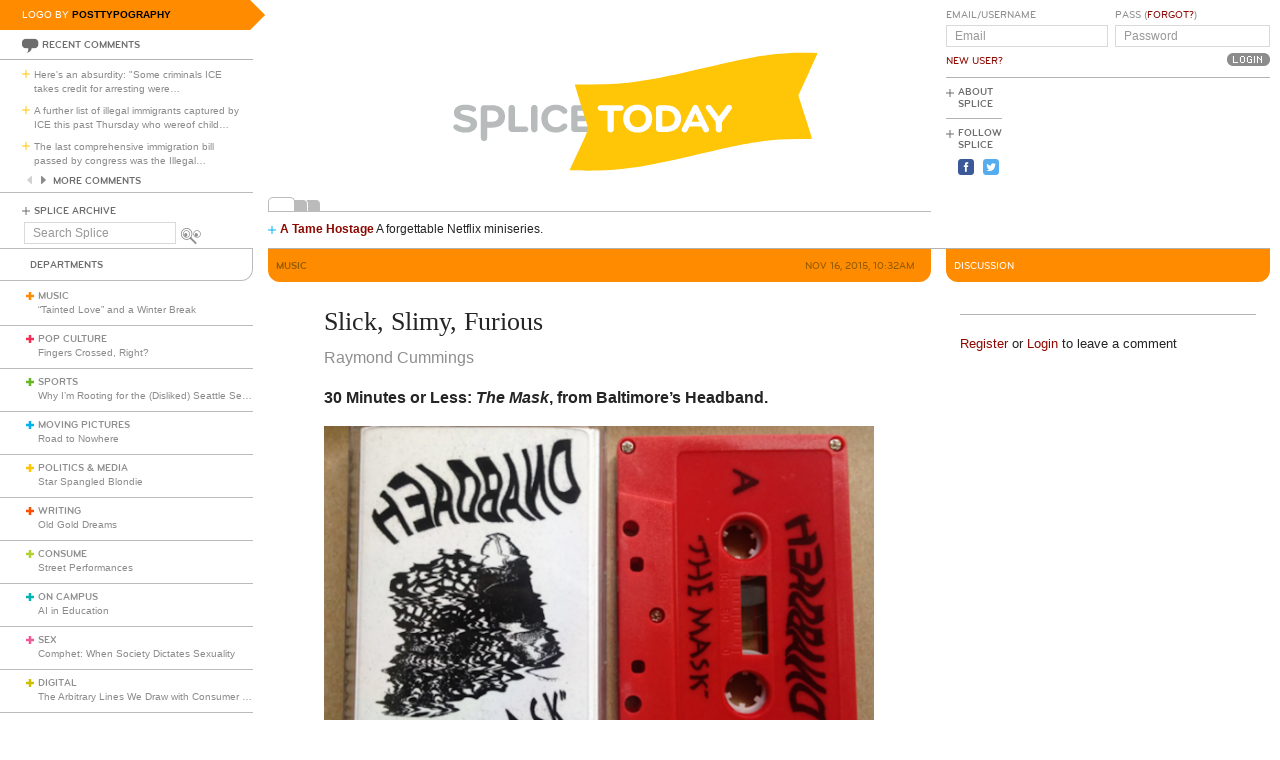

--- FILE ---
content_type: text/html; charset=utf-8
request_url: https://www.google.com/recaptcha/api2/aframe
body_size: 266
content:
<!DOCTYPE HTML><html><head><meta http-equiv="content-type" content="text/html; charset=UTF-8"></head><body><script nonce="Zxaor5_ZmCRa9bhZ8QDQdA">/** Anti-fraud and anti-abuse applications only. See google.com/recaptcha */ try{var clients={'sodar':'https://pagead2.googlesyndication.com/pagead/sodar?'};window.addEventListener("message",function(a){try{if(a.source===window.parent){var b=JSON.parse(a.data);var c=clients[b['id']];if(c){var d=document.createElement('img');d.src=c+b['params']+'&rc='+(localStorage.getItem("rc::a")?sessionStorage.getItem("rc::b"):"");window.document.body.appendChild(d);sessionStorage.setItem("rc::e",parseInt(sessionStorage.getItem("rc::e")||0)+1);localStorage.setItem("rc::h",'1768777667070');}}}catch(b){}});window.parent.postMessage("_grecaptcha_ready", "*");}catch(b){}</script></body></html>